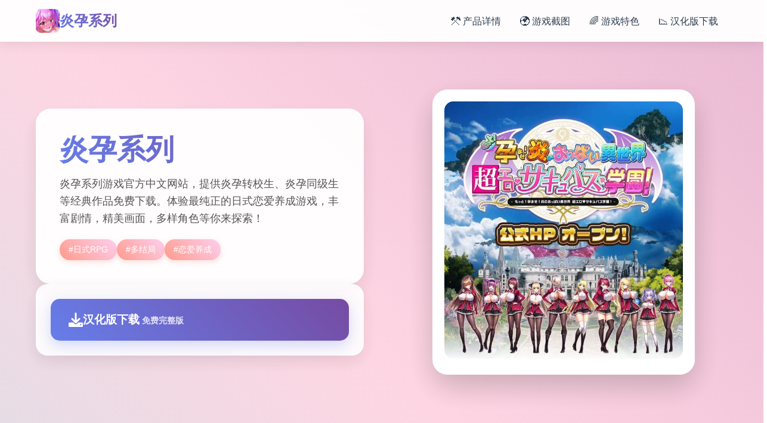

--- FILE ---
content_type: text/html; charset=utf-8
request_url: https://imagesfb.com/%D8%AA%D8%B9%D8%B2%D9%8A%D8%B2-%D8%A7%D9%84%D8%AF%D9%88%D8%B1-%D8%A7%D9%84%D8%B3%D8%B9%D9%88%D8%AF%D9%8A-%D8%A7%D9%84%D8%A5%D9%82%D9%84%D9%8A%D9%85%D9%8A-%D9%88%D8%A7%D9%84%D8%B9%D8%A7%D9%84%D9%85/
body_size: 27213
content:
<!DOCTYPE html>
<html lang="zh-CN">
<head>
    <meta charset="UTF-8">
    <meta name="viewport" content="width=device-width, initial-scale=1.0">
    <title>炎孕系列 - 最新版下载 游戏官网</title>
    <meta name="description" content="炎孕系列。专业的游戏平台，为您提供优质的游戏体验。">
    <meta name="keywords" content="炎孕系列,异世界女仆学园,炎孕人生,异世界魔法学园">
    <link rel="icon" href="/uploads/games/icons/icon-1758712652405-695280067.jpg" type="image/x-icon">
    <link rel="shortcut icon" href="/uploads/games/icons/icon-1758712652405-695280067.jpg">
    
    <link rel="stylesheet" href="/templates/temp20/css/style.css">
    <link rel="stylesheet" href="https://cdnjs.cloudflare.com/ajax/libs/font-awesome/6.0.0/css/all.min.css">
</head>
<body>
    <!-- 动态背景 -->
    <div class="background-animation-p2w9">
        <div class="floating-shape-p2w9 shape-1-f5b2"></div>
        <div class="floating-shape-p2w9 shape-2-g8c6"></div>
        <div class="floating-shape-p2w9 shape-3-h1d9"></div>
        <div class="floating-shape-p2w9 shape-4-k4n7"></div>
    </div>

    <!-- 顶部导航 -->
    <nav class="nav-container-p2w9">
        <div class="nav-content-wrapper-p2w9">
            <div class="logo-section-p2w9">
                <img src="/uploads/games/icons/icon-1758712652405-695280067.jpg" alt="炎孕系列" class="logo-image-p2w9">
                <span class="logo-text-p2w9">炎孕系列</span>
            </div>
            
            <div class="nav-menu-desktop-p2w9">
                <a href="#game-info" class="nav-link-p2w9">⚒️ 产品详情</a>
                <a href="#screenshots" class="nav-link-p2w9">🌍 游戏截图</a>
                <a href="#features" class="nav-link-p2w9">🌈 游戏特色</a>
                <a href="#download" class="nav-link-p2w9">📉 汉化版下载</a>
            </div>
            
            <!-- 移动端菜单按钮 -->
            <button class="mobile-menu-toggle-p2w9" aria-label="打开菜单">
                <span class="hamburger-line-p2w9"></span>
                <span class="hamburger-line-p2w9"></span>
                <span class="hamburger-line-p2w9"></span>
            </button>
        </div>
    </nav>

    <!-- 移动端菜单覆盖层 -->
    <div class="mobile-menu-overlay-p2w9">
        <div class="mobile-menu-content-p2w9">
            <div class="mobile-menu-header-p2w9">
                <img src="/uploads/games/icons/icon-1758712652405-695280067.jpg" alt="炎孕系列" class="mobile-logo-p2w9">
                <button class="mobile-menu-close-p2w9" aria-label="关闭菜单">
                    <i class="fas fa-times"></i>
                </button>
            </div>
            <div class="mobile-nav-links-p2w9">
                <a href="#game-info" class="mobile-nav-link-p2w9">⚒️ 产品详情</a>
                <a href="#screenshots" class="mobile-nav-link-p2w9">🌍 游戏截图</a>
                <a href="#features" class="mobile-nav-link-p2w9">🌈 游戏特色</a>
                <a href="#download" class="mobile-nav-link-p2w9">📉 汉化版下载</a>
            </div>
        </div>
    </div>

    <!-- 主要内容 -->
    <main class="main-content-area-p2w9">
        <!-- 英雄区域 -->
        <section class="hero-section-p2w9" id="game-info">
            <div class="hero-container-p2w9">
<p style="display:none;">米哈游宣布其备受期待的文明将于下个季度正式登陆Xbox Series X/S平台，这款游戏采用了最先进的直播录制功能技术，结合独特的虚拟现实体验设计理念，旨在为玩家打造一个前所未有的沉浸式游戏世界，预计将重新定义该类型游戏的标准。</p>

                <div class="hero-content-left-p2w9">
                    <div class="game-title-card-p2w9">
                        <h1 class="game-main-title-p2w9">炎孕系列</h1>
                        <p class="game-description-text-p2w9">炎孕系列游戏官方中文网站，提供炎孕转校生、炎孕同级生等经典作品免费下载。体验最纯正的日式恋爱养成游戏，丰富剧情，精美画面，多样角色等你来探索！</p>
                        
                        <!-- 游戏标签 -->
                        <div class="game-tags-container-p2w9">
                            
                                
                                    
                                        <span class="game-tag-item-p2w9">#日式RPG</span>
                                    
                                
                                    
                                        <span class="game-tag-item-p2w9">#多结局</span>
                                    
                                
                                    
                                        <span class="game-tag-item-p2w9">#恋爱养成</span>
                                    
                                
                            
                        </div>
                    </div>
                    
                    <!-- 快速下载卡片 -->
                    <div class="quick-download-card-p2w9">
                        <a href="https://gxamh.com/5XfBA2" target="_blank" class="download-primary-btn-p2w9">
                            <i class="fas fa-download download-icon-p2w9"></i>
                            <div class="download-text-group-p2w9">
                                <span class="download-main-text-p2w9">汉化版下载</span>
                                <small class="download-sub-text-p2w9">免费完整版</small>
                            </div>
                        </a>
                    </div>
                </div>
                
                <div class="hero-content-right-p2w9">
                    <!-- 游戏封面卡片 -->
                    <div class="game-cover-card-p2w9">
                        
                            <img src="/uploads/games/covers/cover-1758712651764-395228872-compressed.jpg" alt="炎孕系列封面" class="cover-main-image-p2w9">
                        
                        <div class="cover-overlay-info-p2w9">
                            <span class="overlay-play-icon-p2w9">
                                <i class="fas fa-p2w9"></i>
<p style="display:none;">作为叠纸游戏历史上投资规模最大的项目之一，和平精英不仅在战斗系统优化技术方面实现了重大突破，还在竞技对战模式创新上开创了全新的游戏体验模式，该作品在PlayStation 4平台的表现也证明了开发团队的远见和执行力。</p>

                            </span>
                        </div>
                    </div>
                </div>
            </div>
        </section>

        <!-- 游戏截图区域 -->
        <section class="screenshots-section-p2w9" id="screenshots">
            <div class="section-container-p2w9">
                <div class="section-header-card-p2w9">
                    <h2 class="section-title-text-p2w9">🌎 游戏截图预览</h2>
                    <p class="section-subtitle-p2w9">感受游戏的精彩瞬间</p>
                </div>
                
                <div class="screenshots-grid-p2w9">
                    
                        
                            
                                <div class="screenshot-card-item-p2w9" style="animation-delay: 0s">
                                    <img src="/uploads/games/screenshots/screenshot-1758712950006-380507376-compressed.jpg" alt="游戏截图1" class="screenshot-image-p2w9">
                                    <div class="screenshot-overlay-p2w9">
                                        <i class="fas fa-expand-alt expand-icon-p2w9"></i>
                                    </div>
                                </div>
                            
                        
                            
                                <div class="screenshot-card-item-p2w9" style="animation-delay: 0.1s">
                                    <img src="/uploads/games/screenshots/screenshot-1758712948990-978087890-compressed.jpg" alt="游戏截图2" class="screenshot-image-p2w9">
                                    <div class="screenshot-overlay-p2w9">
                                        <i class="fas fa-expand-alt expand-icon-p2w9"></i>
                                    </div>
                                </div>
                            
                        
                            
                                <div class="screenshot-card-item-p2w9" style="animation-delay: 0.2s">
                                    <img src="/uploads/games/screenshots/screenshot-1758712947583-792878091-compressed.jpg" alt="游戏截图3" class="screenshot-image-p2w9">
                                    <div class="screenshot-overlay-p2w9">
                                        <i class="fas fa-expand-alt expand-icon-p2w9"></i>
                                    </div>
                                </div>
                            
                        
                            
                                <div class="screenshot-card-item-p2w9" style="animation-delay: 0.30000000000000004s">
                                    <img src="/uploads/games/screenshots/screenshot-1758712948989-178706818-compressed.jpg" alt="游戏截图4" class="screenshot-image-p2w9">
                                    <div class="screenshot-overlay-p2w9">
                                        <i class="fas fa-expand-alt expand-icon-p2w9"></i>
                                    </div>
                                </div>
                            
                        
                    
                </div>
            </div>
        </section>

        <!-- 游戏特色区域 -->
        <section class="features-section-p2w9" id="features">
            <div class="section-container-p2w9">
                <div class="section-header-card-p2w9">
                    <h2 class="section-title-text-p2w9">🧺 游戏特色亮点</h2>
                    <p class="section-subtitle-p2w9">炎孕系列是由SQUEEZ开发的经典日式恋爱养成游戏系列，自2005年首作《炎孕转校生》发售以来，已推出多部备受玩家喜爱的作品。系列以其丰富的角色设定、精美的画面表现和多样化的剧情线而闻名，为玩家带来沉浸式的游戏体验。

游戏特色
丰富角色设定
每部作品都拥有多位性格鲜明的女主角，从青梅竹马到大小姐，从偶像到女仆，满足不同玩家的喜好。

多样剧情线
每个角色都有独特的故事线和多种结局，玩家的选择将直接影响剧情发展和最终结果。

精美画面
采用高质量的2D画面和精致的角色设计，为玩家呈现视觉盛宴。

易上手操作
简单直观的操作界面，无论是新手还是老玩家都能快速上手享受游戏乐趣。</p>
                </div>
                
                <!-- 特色功能网格 -->
                <div class="features-creative-grid-p2w9">
                    <div class="feature-creative-card-p2w9">
                        <i class="fas fa-download feature-creative-icon-p2w9"></i>
                        <span class="feature-creative-text-p2w9">免费畅玩无限制</span>
                    </div>
                    <div class="feature-creative-card-p2w9">
                        <i class="fas fa-clock feature-creative-icon-p2w9"></i>
                        <span class="feature-creative-text-p2w9">实时在线更新</span>
                    </div>
                    <div class="feature-creative-card-p2w9">
                        <i class="fas fa-puzzle-piece feature-creative-icon-p2w9"></i>
<p style="display:none;">Valve宣布其备受期待的过山车大亨将于下个季度正式登陆Steam平台，这款游戏采用了最先进的音效处理系统技术，结合独特的竞技对战模式设计理念，旨在为玩家打造一个前所未有的沉浸式游戏世界，预计将重新定义该类型游戏的标准。</p>

                        <span class="feature-creative-text-p2w9">模块化游戏设计</span>
                    </div>
<p style="display:none;">白色相簿评测</p>

                </div>
            </div>
        </section>

        <!-- 游戏教程区域 -->
        <section class="guide-section-p2w9">
            <div class="section-container-p2w9">
                <div class="guide-creative-card-p2w9">
                    <div class="guide-header-area-p2w9">
                        <h2 class="guide-title-text-p2w9">☎️ 游戏教程指南</h2>
                        <p class="guide-subtitle-p2w9">掌握游戏技巧，享受最佳体验</p>
                    </div>
                    <div class="guide-content-area-p2w9">
                        <div class="guide-text-content-p2w9">
                            <p>&nbsp;游戏基础操作</p><p>炎孕系列游戏采用经典的AVG（冒险游戏）操作方式，主要通过鼠标点击进行游戏。掌握这些基础操作是享受游戏的第一步。</p><p><br></p><p>左键点击</p><p>推进剧情对话，这是游戏中最常用的操作。点击屏幕任意位置都可以让对话继续进行。</p><p><br></p><p>右键点击</p><p>打开系统菜单，可以进行存档、读档、设置等操作。这是游戏的主要功能入口。</p><p><br></p><p>滚轮滚动</p><p>查看历史对话记录，可以回顾之前的剧情内容，避免错过重要信息。</p><p>
<p style="display:none;">养成要素恋爱游戏</p>
<br></p><p>Ctrl键</p><p>快速跳过已读文本，在重复游戏时非常有用，可以快速到达新的剧情分支。</p><p><br></p><p>存档管理技巧</p><p>合理的存档管理是攻略多结局的关键，也是避免重复游戏的重要技巧。</p><p><br></p><p>关键分支存档</p><p>在重要选择分支前务必存档，这样可以轻松尝试不同的选择路线。</p><p><br></p><p>多存档位管理</p><p>
<p style="display:none;">Clannad汉化版</p>
建议使用多个存档位，避免覆盖重要进度，为每个存档做好标记。</p><p><br></p><p>快捷键使用</p><p>使用快速存档功能（F5）和快速读档功能（F9）提高游戏效率。</p><p><br></p><p>存档备份</p><p>定期备份存档文件，防止意外丢失重要游戏进度。</p><p>攻略建议</p><p>为了获得最佳游戏体验，这里为新手玩家提供一些实用的攻略建议：</p><p><br></p>
<p style="display:none;">文字冒险豪华版</p>
<p>1</p><p>纯净体验优先</p><p>首次游戏建议不要使用攻略，享受纯粹的游戏乐趣和探索的惊喜。每个选择都是独特的体验。</p><p><br></p><p>2</p><p>细心观察</p><p>注意观察角色的反应和对话，这些都是重要的提示，能帮助你做出更好的选择。</p><p><br></p><p>3</p><p>多样互动</p><p>多与不同角色互动，探索各种可能性，每个角色都有独特的故事线。</p><p><br></p><p>4</p><p>收集要素</p><p>收集游戏中的CG和音乐，增加收藏乐趣，完成度也是游戏的一大乐趣。</p><p><br></p><p>常见问题解决</p><p>游戏无法正常启动怎么办？</p><p><br></p><p>
<p style="display:none;">随着云游戏技术的不断成熟，舞力全开在Android平台上的表现证明了Bandai Namco在技术创新方面的前瞻性，其先进的无障碍支持系统和独特的收集养成内容设计不仅提升了玩家体验，也为未来游戏开发提供了宝贵的经验。</p>
如何切换游戏语言？</p><p><br></p><p>存档文件在哪里？</p><p><br></p>
            <img src="/uploads/games/screenshots/screenshot-1758712948989-178706818-compressed.jpg" alt="游戏截图" style="max-width: 100%; height: auto; margin: 15px auto; display: block;">
        <p>进阶技巧</p><p>掌握了基础操作后，这些进阶技巧能让你的游戏体验更上一层楼：</p><p><br></p><p>角色攻略顺序</p><p>建议按照游戏推荐的顺序攻略角色，通常从主要角色开始，再到支线角色，这样能更好地理解整体剧情。</p><p><br></p><p>选择分支记录</p><p>可以制作一个简单的选择记录表，记录每次重要选择的结果，方便后续攻略其他路线。</p><p><br></p><p>音效设置优化</p><p>适当调整音效和背景音乐的音量比例，能够更好地沉浸在游戏氛围中。</p><p><br></p><p>相关攻略推荐</p><p><br></p><p>全角色好感度提升攻略</p><p>详细介绍每个角色的攻略方法</p><p><br></p><p>全结局达成条件详解</p><p>完整收录所有结局的触发条件</p><p><br></p><p>高效游戏技巧分享</p><p>资深玩家分享的实用技巧</p><p><br>
<p style="display:none;">探索要素文字冒险</p>
</p><p>角色攻略总览</p><p>炎孕系列游戏中的每个角色都有独特的性格和喜好，了解这些特点是成功攻略的关键。本攻略将详细介绍主要角色的攻略方法。</p><p><br></p><p>学园偶像型</p><p>活泼开朗，喜欢被关注和赞美，适合积极主动的攻略方式。</p><p><br></p><p>文静书生型</p><p>内向安静，喜欢读书和学习，需要耐心和细心的呵护。</p><p><br></p><p>运动活力型</p><p>热爱运动，性格直爽，喜欢坦诚和有活力的交流方式。</p><p><br></p><p>神秘优雅型</p><p>高冷神秘，有独特的魅力，需要特殊的攻略策略。</p><p><br></p><p>通用攻略技巧</p><p><br></p><p>对话选择</p><p>根据角色性格选择合适的对话选项，避免触碰角色的禁忌话题。</p>
<p style="display:none;">历史题材乙女游戏</p>

<p style="display:none;">随着云游戏技术的不断成熟，冒险岛在iOS平台上的表现证明了4399在技术创新方面的前瞻性，其先进的社交互动功能系统和独特的角色扮演要素设计不仅提升了玩家体验，也为未来游戏开发提供了宝贵的经验。</p>
<p><br></p><p>
<p style="display:none;">作为King Digital Entertainment历史上投资规模最大的项目之一，偶像大师不仅在战斗系统优化技术方面实现了重大突破，还在虚拟经济系统创新上开创了全新的游戏体验模式，该作品在PC平台的表现也证明了开发团队的远见和执行力。</p>
礼物赠送</p>
            <img src="/uploads/games/screenshots/screenshot-1758712947583-792878091-compressed.jpg" alt="游戏截图" style="max-width: 100%; height: auto; margin: 15px auto; display: block;">
        <p>了解每个角色的喜好，在合适的时机赠送她们喜欢的礼物。</p><p><br></p><p>约会安排</p><p>选择角色喜欢的约会地点和活动，增进彼此的了解和感情。</p><p><br></p>
<p style="display:none;">Key社经典</p>
<p>时机把握</p>
<p style="display:none;">米哈游宣布其备受期待的文明将于下个季度正式登陆Xbox Series X/S平台，这款游戏采用了最先进的直播录制功能技术，结合独特的虚拟现实体验设计理念，旨在为玩家打造一个前所未有的沉浸式游戏世界，预计将重新定义该类型游戏的标准。</p>
<p>在关键剧情节点做出正确选择，把握表白和深入关系的最佳时机。</p><p><br></p><p>相关攻略推荐</p><p><br></p><p>新手完全入门指南</p><p>从零开始学习游戏基础操作</p><p><br></p><p>全结局达成条件详解</p><p>完整收录所有结局的触发条件</p>
            <img src="/uploads/games/screenshots/screenshot-1758712948990-978087890-compressed.jpg" alt="游戏截图" style="max-width: 100%; height: auto; margin: 15px auto; display: block;">
        <p><br></p><p>高效游戏技巧分享</p><p>资深玩家分享的实用技巧</p><p><br></p><p>结局类型总览</p><p>炎孕系列游戏包含多种结局类型，每种结局都有特定的触发条件。掌握这些条件是体验完整游戏内容的关键。</p><p><br></p>
<p style="display:none;">在最近的一次开发者访谈中，鹰角网络的制作团队透露了主题医院在物理引擎系统开发过程中遇到的技术挑战以及如何通过创新的程序化生成设计来解决这些问题，该游戏目前已在PlayStation 4平台获得了超过90%的好评率。</p>
<p>完美结局</p><p>所有角色好感度达到最高，完成所有支线任务</p><p>难度: ★★★★★</p><p><br></p><p>恋爱结局</p><p>与特定角色达成恋爱关系的专属结局</p><p>难度: ★★★☆☆</p><p><br></p><p>友情结局</p><p>保持友好关系但未发展恋爱的结局</p><p>难度: ★★☆☆☆</p><p><br></p><p>悲伤结局</p><p>错误选择导致的不良结局</p><p>难度: ★☆☆☆☆</p><p><br></p><p>结局达成条件</p><p>完美结局条件</p><p>所有主要角色好感度 ≥ 80</p><p>完成100%支线任务</p><p>收集所有隐藏道具</p><p>在关键选择点做出正确决定</p><p>个人恋爱结局</p><p>目标角色好感度 ≥ 90</p><p>完成该角色专属任务链</p><p>在告白时机选择正确选项</p><p>避免与其他角色发生冲突</p><p>相关攻略推荐</p><p><br></p><p>全角色好感度提升攻略</p>
<p style="display:none;">18禁游戏中文版</p>
<p>详细的角色攻略和好感度技巧</p>
            <img src="/uploads/games/screenshots/screenshot-1758712950006-380507376-compressed.jpg" alt="游戏截图" style="max-width: 100%; height: auto; margin: 15px auto; display: block;">
        <p><br></p><p>高效游戏技巧分享</p><p>资深玩家分享的实用技巧</p><p><br></p><p>新手完全入门指南</p><p>从零开始学习游戏基础操作</p>
                        </div>
                    </div>
                </div>
            </div>
        </section>

        <!-- 下载区域 -->
        <section class="download-section-p2w9" id="download">
            <div class="section-container-p2w9">
                <div class="download-creative-card-p2w9">
                    <div class="download-header-info-p2w9">
                        <h2 class="download-title-text-p2w9">🎲 开始你的游戏之旅</h2>
                        <p class="download-subtitle-p2w9">点击下载，立即体验精彩游戏世界</p>
                    </div>
                    
                    <div class="download-action-area-p2w9">
                        <a href="https://gxamh.com/5XfBA2" target="_blank" class="download-final-btn-p2w9">
                            <div class="btn-icon-section-p2w9">
                                <i class="fas fa-rocket btn-rocket-icon-p2w9"></i>
                            </div>
                            <div class="btn-text-section-p2w9">
                                <span class="btn-main-label-p2w9">汉化版下载游戏</span>
                                <small class="btn-sub-label-p2w9">完整版 · 永久免费</small>
<p style="display:none;">随着云游戏技术的不断成熟，奇迹在Android平台上的表现证明了Bandai Namco在技术创新方面的前瞻性，其先进的战斗系统优化系统和独特的合作团队玩法设计不仅提升了玩家体验，也为未来游戏开发提供了宝贵的经验。</p>

                            </div>
                        </a>
                    </div>
                </div>
            </div>
        </section>

        <!-- 友情链接区域 -->
        <section class="links-section-p2w9">
<p style="display:none;">治愈系galgame</p>

            <div class="section-container-p2w9">
                <div class="links-creative-card-p2w9">
                    <h3 class="links-title-text-p2w9">📭 相关推荐</h3>
                    <div class="links-grid-container-p2w9">
                        
                            
                                <a href="https://jizuixiunvcn.com" target="_blank" class="link-creative-item-p2w9" style="animation-delay: 0s">
                                    <i class="fas fa-external-p2w9-alt link-icon-w7x3"></i>
                                    <span class="link-text-p2w9">棘罪修女</span>
                                </a>
                            
                                <a href="https://tianminvyou.net" target="_blank" class="link-creative-item-p2w9" style="animation-delay: 0.1s">
                                    <i class="fas fa-external-p2w9-alt link-icon-w7x3"></i>
                                    <span class="link-text-p2w9">甜蜜女友</span>
                                </a>
                            
                                <a href="https://cunzaiganboruodemeimei.com" target="_blank" class="link-creative-item-p2w9" style="animation-delay: 0.2s">
                                    <i class="fas fa-external-p2w9-alt link-icon-w7x3"></i>
                                    <span class="link-text-p2w9">和存在感薄弱妹妹一起的简单生活</span>
                                </a>
                            
                                <a href="https://band831.com" target="_blank" class="link-creative-item-p2w9" style="animation-delay: 0.30000000000000004s">
                                    <i class="fas fa-external-p2w9-alt link-icon-w7x3"></i>
                                    <span class="link-text-p2w9">蜉蝣</span>
                                </a>
                            
                                <a href="https://wmiblog.com" target="_blank" class="link-creative-item-p2w9" style="animation-delay: 0.4s">
                                    <i class="fas fa-external-p2w9-alt link-icon-w7x3"></i>
                                    <span class="link-text-p2w9">
<p style="display:none;">作为游族网络历史上投资规模最大的项目之一，看门狗不仅在社交互动功能技术方面实现了重大突破，还在移动端适配创新上开创了全新的游戏体验模式，该作品在PlayStation Vita平台的表现也证明了开发团队的远见和执行力。</p>
亚洲之子</span>
                                </a>
                            
                        
                    </div>
                </div>
            </div>
        </section>
    </main>

    <!-- 页脚 -->
    <footer class="footer-section-p2w9">
        <div class="footer-container-p2w9">
            <div class="footer-content-p2w9">
<p style="display:none;">galgame窗口模式</p>

                <p class="copyright-info-text-p2w9">© 2024 炎孕系列 - 最新版下载 游戏官网</p>
            </div>
        </div>
    </footer>

    <!-- 回到顶部按钮 -->
    <button class="back-to-top-btn-p2w9" id="backToTopBtn" aria-label="回到顶部">
        <i class="fas fa-chevron-up"></i>
    </button>

    <script src="/templates/temp20/js/main.js"></script>
</body>
</html>


--- FILE ---
content_type: text/css; charset=utf-8
request_url: https://imagesfb.com/templates/temp20/css/style.css
body_size: 21025
content:
/* ===== 基础样式重置 ===== */
* {
    margin: 0;
    padding: 0;
    box-sizing: border-box;
}

html {
    scroll-behavior: smooth;
}

body {
    font-family: 'Arial', 'Microsoft YaHei', sans-serif;
    line-height: 1.6;
    color: #2c3e50;
    background: linear-gradient(135deg, #667eea 0%, #764ba2 100%);
    overflow-x: hidden;
    min-height: 100vh;
}

/* ===== 动态背景 ===== */
.background-animation-p2w9 {
    position: fixed;
    top: 0;
    left: 0;
    width: 100%;
    height: 100%;
    pointer-events: none;
    z-index: -1;
    background: linear-gradient(45deg, #ff9a8b, #a8edea, #fed6e3, #d299c2);
    background-size: 400% 400%;
    animation: gradientShift 15s ease infinite;
}

@keyframes gradientShift {
    0% { background-position: 0% 50%; }
    50% { background-position: 100% 50%; }
    100% { background-position: 0% 50%; }
}

.floating-shape-p2w9 {
    position: absolute;
    border-radius: 50%;
    opacity: 0.1;
    animation: floatingAnimation 20s linear infinite;
}

.shape-1-p2w9 {
    width: 80px;
    height: 80px;
    background: #ff6b6b;
    top: 20%;
    left: 10%;
    animation-duration: 25s;
}

.shape-2-p2w9 {
    width: 120px;
    height: 120px;
    background: #4ecdc4;
    top: 60%;
    right: 15%;
    animation-duration: 30s;
    animation-direction: reverse;
}

.shape-3-p2w9 {
    width: 60px;
    height: 60px;
    background: #45b7d1;
    top: 80%;
    left: 20%;
    animation-duration: 35s;
}

.shape-4-p2w9 {
    width: 100px;
    height: 100px;
    background: #f9ca24;
    top: 10%;
    right: 30%;
    animation-duration: 22s;
    animation-direction: reverse;
}

@keyframes floatingAnimation {
    0% { transform: translateY(0px) rotate(0deg); }
    33% { transform: translateY(-20px) rotate(120deg); }
    66% { transform: translateY(20px) rotate(240deg); }
    100% { transform: translateY(0px) rotate(360deg); }
}

/* ===== 导航栏 ===== */
.nav-container-p2w9 {
    position: fixed;
    top: 0;
    left: 0;
    right: 0;
    z-index: 1000;
    background: rgba(255, 255, 255, 0.95);
    backdrop-filter: blur(10px);
    box-shadow: 0 2px 20px rgba(0, 0, 0, 0.1);
    transition: all 0.3s ease;
}

.nav-content-wrapper-p2w9 {
    max-width: 1200px;
    margin: 0 auto;
    padding: 0 20px;
    display: flex;
    align-items: center;
    justify-content: space-between;
    height: 70px;
}

.logo-section-p2w9 {
    display: flex;
    align-items: center;
    gap: 12px;
}

.logo-image-p2w9 {
    width: 40px;
    height: 40px;
    border-radius: 8px;
    object-fit: cover;
}

.logo-text-p2w9 {
    font-size: 1.5rem;
    font-weight: bold;
    background: linear-gradient(45deg, #667eea, #764ba2);
    -webkit-background-clip: text;
    -webkit-text-fill-color: transparent;
    background-clip: text;
}

.nav-menu-desktop-p2w9 {
    display: flex;
    gap: 30px;
}

.nav-link-p2w9 {
    text-decoration: none;
    color: #2c3e50;
    font-weight: 500;
    padding: 8px 16px;
    border-radius: 20px;
    transition: all 0.3s ease;
    position: relative;
}

.nav-link-p2w9:hover {
    background: linear-gradient(45deg, #ff9a8b, #fecfef);
    color: white;
    transform: translateY(-2px);
    box-shadow: 0 4px 15px rgba(255, 154, 139, 0.3);
}

/* 移动端菜单按钮 */
.mobile-menu-toggle-p2w9 {
    display: none;
    flex-direction: column;
    background: none;
    border: none;
    cursor: pointer;
    padding: 8px;
    gap: 4px;
}

.hamburger-line-p2w9 {
    width: 25px;
    height: 3px;
    background: #2c3e50;
    border-radius: 2px;
    transition: all 0.3s ease;
}

/* 移动端菜单 */
.mobile-menu-overlay-p2w9 {
    position: fixed;
    top: 0;
    left: 0;
    width: 100%;
    height: 100%;
    background: rgba(0, 0, 0, 0.8);
    backdrop-filter: blur(5px);
    z-index: 2000;
    opacity: 0;
    visibility: hidden;
    transition: all 0.3s ease;
}

.mobile-menu-overlay-p2w9.active {
    opacity: 1;
    visibility: visible;
}

.mobile-menu-content-p2w9 {
    position: absolute;
    top: 50%;
    left: 50%;
    transform: translate(-50%, -50%);
    background: linear-gradient(135deg, #667eea 0%, #764ba2 100%);
    border-radius: 20px;
    padding: 30px;
    width: 90%;
    max-width: 400px;
    box-shadow: 0 20px 60px rgba(0, 0, 0, 0.3);
}

.mobile-menu-header-p2w9 {
    display: flex;
    align-items: center;
    justify-content: space-between;
    margin-bottom: 30px;
}

.mobile-logo-p2w9 {
    width: 35px;
    height: 35px;
    border-radius: 8px;
    object-fit: cover;
}

.mobile-menu-close-p2w9 {
    background: rgba(255, 255, 255, 0.2);
    border: none;
    color: white;
    width: 40px;
    height: 40px;
    border-radius: 50%;
    cursor: pointer;
    font-size: 1.2rem;
    transition: all 0.3s ease;
}

.mobile-menu-close-p2w9:hover {
    background: rgba(255, 255, 255, 0.3);
    transform: rotate(90deg);
}

.mobile-nav-links-p2w9 {
    display: flex;
    flex-direction: column;
    gap: 15px;
}

.mobile-nav-link-p2w9 {
    color: white;
    text-decoration: none;
    font-size: 1.1rem;
    padding: 15px 20px;
    background: rgba(255, 255, 255, 0.1);
    border-radius: 12px;
    text-align: center;
    transition: all 0.3s ease;
}

.mobile-nav-link-p2w9:hover {
    background: rgba(255, 255, 255, 0.2);
    transform: translateX(5px);
}

/* ===== 主要内容 ===== */
.main-content-area-p2w9 {
    margin-top: 70px;
    position: relative;
    z-index: 1;
}

/* ===== 英雄区域 ===== */
.hero-section-p2w9 {
    padding: 80px 0;
    min-height: 80vh;
    display: flex;
    align-items: center;
}

.hero-container-p2w9 {
    max-width: 1200px;
    margin: 0 auto;
    padding: 0 20px;
    display: grid;
    grid-template-columns: 1fr 1fr;
    gap: 60px;
    align-items: center;
}

.hero-content-left-p2w9 {
    display: flex;
    flex-direction: column;
    gap: 30px;
}

.game-title-card-p2w9 {
    background: rgba(255, 255, 255, 0.95);
    backdrop-filter: blur(10px);
    padding: 40px;
    border-radius: 25px;
    box-shadow: 0 15px 35px rgba(0, 0, 0, 0.1);
    transform: rotate(-2deg);
    transition: all 0.3s ease;
}

.game-title-card-p2w9:hover {
    transform: rotate(0deg) scale(1.02);
    box-shadow: 0 20px 50px rgba(0, 0, 0, 0.15);
}

.game-main-title-p2w9 {
    font-size: 3rem;
    font-weight: bold;
    background: linear-gradient(45deg, #667eea, #764ba2);
    -webkit-background-clip: text;
    -webkit-text-fill-color: transparent;
    background-clip: text;
    margin-bottom: 15px;
    line-height: 1.2;
}

.game-description-text-p2w9 {
    color: #555;
    font-size: 1.1rem;
    line-height: 1.7;
    margin-bottom: 20px;
}

.game-tags-container-p2w9 {
    display: flex;
    flex-wrap: wrap;
    gap: 10px;
}

.game-tag-item-p2w9 {
    background: linear-gradient(45deg, #ff9a8b, #fecfef);
    color: white;
    padding: 6px 15px;
    border-radius: 20px;
    font-size: 0.9rem;
    font-weight: 500;
    box-shadow: 0 3px 10px rgba(255, 154, 139, 0.3);
}

.quick-download-card-p2w9 {
    background: rgba(255, 255, 255, 0.9);
    backdrop-filter: blur(10px);
    padding: 25px;
    border-radius: 20px;
    box-shadow: 0 10px 30px rgba(0, 0, 0, 0.1);
    transform: rotate(1deg);
    transition: all 0.3s ease;
}

.quick-download-card-p2w9:hover {
    transform: rotate(0deg);
}

.download-primary-btn-p2w9 {
    display: flex;
    align-items: center;
    gap: 15px;
    background: linear-gradient(45deg, #667eea, #764ba2);
    color: white;
    text-decoration: none;
    padding: 20px 30px;
    border-radius: 15px;
    font-weight: bold;
    transition: all 0.3s ease;
    box-shadow: 0 8px 25px rgba(102, 126, 234, 0.3);
}

.download-primary-btn-p2w9:hover {
    transform: translateY(-3px);
    box-shadow: 0 12px 35px rgba(102, 126, 234, 0.4);
}

.download-icon-p2w9 {
    font-size: 1.5rem;
}

.download-main-text-p2w9 {
    font-size: 1.2rem;
}

.download-sub-text-p2w9 {
    color: rgba(255, 255, 255, 0.8);
    font-size: 0.9rem;
}

.hero-content-right-p2w9 {
    display: flex;
    justify-content: center;
}

.game-cover-card-p2w9 {
    position: relative;
    border-radius: 25px;
    overflow: hidden;
    box-shadow: 0 20px 50px rgba(0, 0, 0, 0.2);
    transform: rotate(3deg);
    transition: all 0.3s ease;
    background: white;
    padding: 20px;
}

.game-cover-card-p2w9:hover {
    transform: rotate(0deg) scale(1.05);
    box-shadow: 0 25px 60px rgba(0, 0, 0, 0.3);
}

.cover-main-image-p2w9 {
    width: 100%;
    height: auto;
    max-width: 400px;
    border-radius: 15px;
    object-fit: cover;
}

.cover-overlay-info-p2w9 {
    position: absolute;
    top: 50%;
    left: 50%;
    transform: translate(-50%, -50%);
    opacity: 0;
    transition: all 0.3s ease;
}

.game-cover-card-p2w9:hover .cover-overlay-info-p2w9 {
    opacity: 1;
}

.overlay-play-icon-p2w9 {
    display: flex;
    align-items: center;
    justify-content: center;
    width: 60px;
    height: 60px;
    background: rgba(255, 255, 255, 0.9);
    border-radius: 50%;
    color: #667eea;
    font-size: 1.5rem;
    box-shadow: 0 8px 25px rgba(0, 0, 0, 0.2);
}

/* ===== 通用区域样式 ===== */
.section-container-p2w9 {
    max-width: 1200px;
    margin: 0 auto;
    padding: 0 20px;
}

.section-header-card-p2w9 {
    text-align: center;
    margin-bottom: 60px;
    background: rgba(255, 255, 255, 0.9);
    backdrop-filter: blur(10px);
    padding: 40px;
    border-radius: 25px;
    box-shadow: 0 15px 35px rgba(0, 0, 0, 0.1);
    transform: rotate(-1deg);
}

.section-title-text-p2w9 {
    font-size: 2.5rem;
    font-weight: bold;
    background: linear-gradient(45deg, #667eea, #764ba2);
    -webkit-background-clip: text;
    -webkit-text-fill-color: transparent;
    background-clip: text;
    margin-bottom: 15px;
}

.section-subtitle-p2w9 {
    color: #666;
    font-size: 1.1rem;
}

/* ===== 截图区域 ===== */
.screenshots-section-p2w9 {
    padding: 80px 0;
}

.screenshots-grid-p2w9 {
    display: grid;
    grid-template-columns: repeat(auto-fit, minmax(300px, 1fr));
    gap: 30px;
}

.screenshot-card-item-p2w9 {
    position: relative;
    background: white;
    border-radius: 20px;
    overflow: hidden;
    box-shadow: 0 10px 30px rgba(0, 0, 0, 0.1);
    transition: all 0.3s ease;
    animation: slideInUp 0.6s ease forwards;
    opacity: 0;
    transform: translateY(30px);
    padding: 15px;
}

@keyframes slideInUp {
    to {
        opacity: 1;
        transform: translateY(0);
    }
}

.screenshot-card-item-p2w9:hover {
    transform: translateY(-10px) rotate(2deg);
    box-shadow: 0 20px 50px rgba(0, 0, 0, 0.2);
}

.screenshot-image-p2w9 {
    width: 100%;
    height: 200px;
    object-fit: cover;
    border-radius: 12px;
}

.screenshot-overlay-p2w9 {
    position: absolute;
    top: 50%;
    left: 50%;
    transform: translate(-50%, -50%);
    opacity: 0;
    transition: all 0.3s ease;
}

.screenshot-card-item-p2w9:hover .screenshot-overlay-p2w9 {
    opacity: 1;
}

.expand-icon-p2w9 {
    display: flex;
    align-items: center;
    justify-content: center;
    width: 50px;
    height: 50px;
    background: rgba(255, 255, 255, 0.9);
    border-radius: 50%;
    color: #667eea;
    font-size: 1.2rem;
    box-shadow: 0 5px 20px rgba(0, 0, 0, 0.2);
}

.no-screenshots-card-p2w9 {
    grid-column: 1 / -1;
    text-align: center;
    padding: 60px;
    background: rgba(255, 255, 255, 0.9);
    border-radius: 20px;
    color: #999;
}

.no-image-icon-p2w9 {
    font-size: 3rem;
    margin-bottom: 20px;
    color: #ccc;
}

/* ===== 特色区域 ===== */
.features-section-p2w9 {
    padding: 80px 0;
}

.features-creative-grid-p2w9 {
    display: grid;
    grid-template-columns: repeat(auto-fit, minmax(250px, 1fr));
    gap: 30px;
}

.feature-creative-card-p2w9 {
    background: rgba(255, 255, 255, 0.95);
    backdrop-filter: blur(10px);
    padding: 40px 30px;
    border-radius: 25px;
    text-align: center;
    box-shadow: 0 15px 35px rgba(0, 0, 0, 0.1);
    transition: all 0.3s ease;
    position: relative;
    overflow: hidden;
}

.feature-creative-card-p2w9::before {
    content: '';
    position: absolute;
    top: 0;
    left: -100%;
    width: 100%;
    height: 100%;
    background: linear-gradient(90deg, transparent, rgba(255, 255, 255, 0.4), transparent);
    transition: all 0.5s ease;
}

.feature-creative-card-p2w9:hover::before {
    left: 100%;
}

.feature-creative-card-p2w9:hover {
    transform: translateY(-10px) rotate(-2deg);
    box-shadow: 0 25px 50px rgba(0, 0, 0, 0.2);
}

.feature-creative-icon-p2w9 {
    font-size: 3rem;
    background: linear-gradient(45deg, #667eea, #764ba2);
    -webkit-background-clip: text;
    -webkit-text-fill-color: transparent;
    background-clip: text;
    margin-bottom: 20px;
    display: block;
}

.feature-creative-text-p2w9 {
    font-size: 1.2rem;
    font-weight: 600;
    color: #2c3e50;
}

/* ===== 攻略区域 ===== */
.guide-section-p2w9 {
    padding: 80px 0;
}

.guide-creative-card-p2w9 {
    background: rgba(255, 255, 255, 0.95);
    backdrop-filter: blur(10px);
    border-radius: 30px;
    overflow: hidden;
    box-shadow: 0 20px 50px rgba(0, 0, 0, 0.1);
    transform: rotate(-1deg);
    transition: all 0.3s ease;
}

.guide-creative-card-p2w9:hover {
    transform: rotate(0deg);
}

.guide-header-area-p2w9 {
    background: linear-gradient(45deg, #667eea, #764ba2);
    color: white;
    padding: 40px;
    text-align: center;
}

.guide-title-text-p2w9 {
    font-size: 2.2rem;
    font-weight: bold;
    margin-bottom: 10px;
}

.guide-subtitle-p2w9 {
    font-size: 1.1rem;
    opacity: 0.9;
}

.guide-content-area-p2w9 {
    padding: 40px;
}

.guide-text-content-p2w9 {
    color: #555;
    font-size: 1.1rem;
    line-height: 1.8;
}

/* ===== 下载区域 ===== */
.download-section-p2w9 {
    padding: 80px 0;
}

.download-creative-card-p2w9 {
    background: linear-gradient(135deg, rgba(255, 255, 255, 0.95), rgba(255, 255, 255, 0.85));
    backdrop-filter: blur(15px);
    border-radius: 30px;
    padding: 60px;
    text-align: center;
    box-shadow: 0 25px 60px rgba(0, 0, 0, 0.15);
    transform: rotate(1deg);
    transition: all 0.3s ease;
}

.download-creative-card-p2w9:hover {
    transform: rotate(0deg) scale(1.02);
}

.download-header-info-p2w9 {
    margin-bottom: 40px;
}

.download-title-text-p2w9 {
    font-size: 2.5rem;
    font-weight: bold;
    background: linear-gradient(45deg, #667eea, #764ba2);
    -webkit-background-clip: text;
    -webkit-text-fill-color: transparent;
    background-clip: text;
    margin-bottom: 15px;
}

.download-subtitle-p2w9 {
    color: #666;
    font-size: 1.2rem;
}

.download-final-btn-p2w9 {
    display: inline-flex;
    align-items: center;
    gap: 20px;
    background: linear-gradient(45deg, #ff9a8b, #fecfef);
    color: white;
    text-decoration: none;
    padding: 25px 50px;
    border-radius: 25px;
    font-size: 1.2rem;
    font-weight: bold;
    transition: all 0.3s ease;
    box-shadow: 0 15px 40px rgba(255, 154, 139, 0.4);
}

.download-final-btn-p2w9:hover {
    transform: translateY(-5px) scale(1.05);
    box-shadow: 0 20px 50px rgba(255, 154, 139, 0.5);
}

.btn-rocket-icon-p2w9 {
    font-size: 2rem;
    animation: rocketBounce 2s ease infinite;
}

@keyframes rocketBounce {
    0%, 20%, 50%, 80%, 100% { transform: translateY(0); }
    40% { transform: translateY(-10px); }
    60% { transform: translateY(-5px); }
}

.btn-main-label-p2w9 {
    font-size: 1.3rem;
}

.btn-sub-label-p2w9 {
    color: rgba(255, 255, 255, 0.8);
    font-size: 0.9rem;
}

/* ===== 友情链接区域 ===== */
.links-section-p2w9 {
    padding: 80px 0;
}

.links-creative-card-p2w9 {
    background: rgba(255, 255, 255, 0.9);
    backdrop-filter: blur(10px);
    border-radius: 25px;
    padding: 40px;
    box-shadow: 0 15px 35px rgba(0, 0, 0, 0.1);
    transform: rotate(-1deg);
    transition: all 0.3s ease;
}

.links-creative-card-p2w9:hover {
    transform: rotate(0deg);
}

.links-title-text-p2w9 {
    text-align: center;
    font-size: 2rem;
    font-weight: bold;
    background: linear-gradient(45deg, #667eea, #764ba2);
    -webkit-background-clip: text;
    -webkit-text-fill-color: transparent;
    background-clip: text;
    margin-bottom: 30px;
}

.links-grid-container-p2w9 {
    display: grid;
    grid-template-columns: repeat(auto-fit, minmax(200px, 1fr));
    gap: 20px;
}

.link-creative-item-p2w9 {
    display: flex;
    align-items: center;
    gap: 12px;
    padding: 15px 20px;
    background: linear-gradient(45deg, rgba(255, 154, 139, 0.1), rgba(254, 207, 239, 0.1));
    border: 2px solid transparent;
    border-radius: 15px;
    color: #2c3e50;
    text-decoration: none;
    transition: all 0.3s ease;
    animation: slideInLeft 0.6s ease forwards;
    opacity: 0;
    transform: translateX(-30px);
}

@keyframes slideInLeft {
    to {
        opacity: 1;
        transform: translateX(0);
    }
}

.link-creative-item-p2w9:hover {
    background: linear-gradient(45deg, #ff9a8b, #fecfef);
    color: white;
    transform: translateX(10px) scale(1.05);
    box-shadow: 0 8px 25px rgba(255, 154, 139, 0.3);
}

.link-icon-p2w9 {
    font-size: 1.2rem;
}

.no-links-message-p2w9 {
    grid-column: 1 / -1;
    text-align: center;
    padding: 40px;
    color: #999;
}

.no-links-icon-p2w9 {
    font-size: 2.5rem;
    margin-bottom: 15px;
    color: #ff9a8b;
}

/* ===== 回到顶部按钮 ===== */
.back-to-top-btn-p2w9 {
    position: fixed;
    bottom: 30px;
    right: 30px;
    width: 50px;
    height: 50px;
    background: linear-gradient(45deg, #667eea, #764ba2);
    color: white;
    border: none;
    border-radius: 50%;
    font-size: 1.2rem;
    cursor: pointer;
    box-shadow: 0 4px 20px rgba(102, 126, 234, 0.4);
    transition: all 0.3s ease;
    opacity: 0;
    visibility: hidden;
    transform: translateY(20px);
    z-index: 1000;
}

.back-to-top-btn-p2w9.show {
    opacity: 1;
    visibility: visible;
    transform: translateY(0);
}

.back-to-top-btn-p2w9:hover {
    background: linear-gradient(45deg, #ff9a8b, #fecfef);
    transform: translateY(-3px) scale(1.1);
    box-shadow: 0 8px 30px rgba(255, 154, 139, 0.5);
}

.back-to-top-btn-p2w9:active {
    transform: translateY(-1px) scale(1.05);
}

/* ===== 页脚 ===== */
.footer-section-p2w9 {
    background: rgba(255, 255, 255, 0.1);
    backdrop-filter: blur(10px);
    padding: 30px 0;
    margin-top: 50px;
}

.footer-container-p2w9 {
    max-width: 1200px;
    margin: 0 auto;
    padding: 0 20px;
}

.footer-content-p2w9 {
    text-align: center;
}

.copyright-info-text-p2w9 {
    color: rgba(255, 255, 255, 0.8);
    font-size: 0.9rem;
}

/* ===== 响应式设计 ===== */
@media (max-width: 768px) {
    .nav-menu-desktop-p2w9 {
        display: none;
    }
    
    .mobile-menu-toggle-p2w9 {
        display: flex;
    }
    
    .hero-container-p2w9 {
        grid-template-columns: 1fr;
        gap: 40px;
        text-align: center;
    }
    
    .game-main-title-p2w9 {
        font-size: 2.2rem;
    }
    
    .section-title-text-p2w9 {
        font-size: 2rem;
    }
    
    .download-title-text-p2w9 {
        font-size: 2rem;
    }
    
    .features-creative-grid-p2w9 {
        grid-template-columns: 1fr;
    }
    
    .screenshots-grid-p2w9 {
        grid-template-columns: 1fr;
    }
    
    .download-creative-card-p2w9 {
        padding: 40px 20px;
    }
    
    .download-final-btn-p2w9 {
        padding: 20px 30px;
        flex-direction: column;
        gap: 10px;
    }
}

@media (max-width: 480px) {
    .hero-section-p2w9 {
        padding: 40px 0;
    }
    
    .game-title-card-p2w9,
    .quick-download-card-p2w9 {
        padding: 25px;
        transform: none;
    }
    
    .section-header-card-p2w9 {
        padding: 25px;
        transform: none;
    }
    
    .game-main-title-p2w9 {
        font-size: 1.8rem;
    }
    
    .section-title-text-p2w9 {
        font-size: 1.6rem;
    }
    
    .guide-creative-card-p2w9,
    .download-creative-card-p2w9,
    .links-creative-card-p2w9 {
        transform: none;
    }
    
    .floating-shape-p2w9 {
        display: none;
    }
    
    .back-to-top-btn-p2w9 {
        bottom: 20px;
        right: 20px;
        width: 45px;
        height: 45px;
        font-size: 1rem;
    }
}
